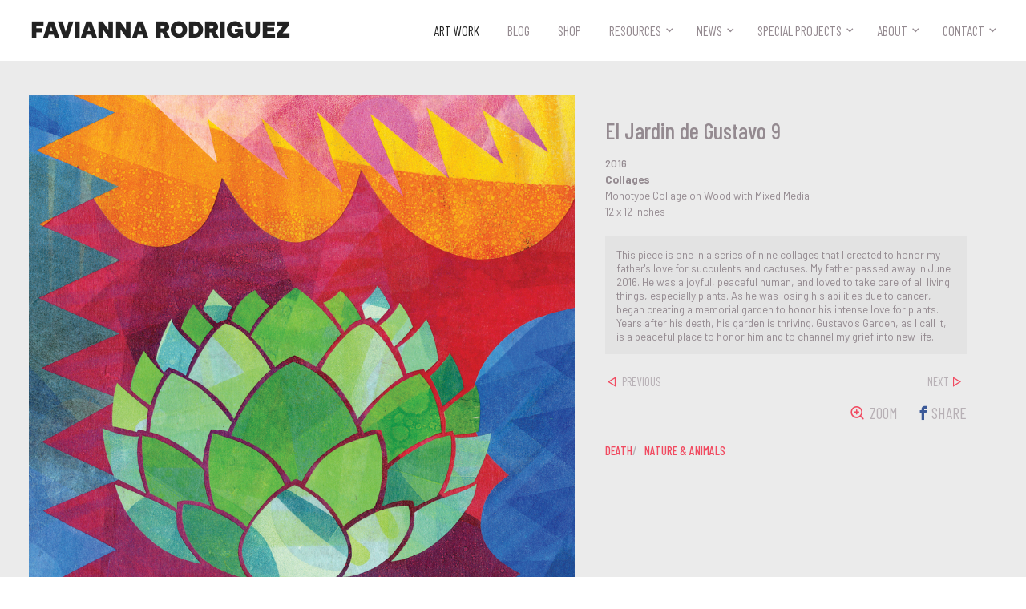

--- FILE ---
content_type: text/html; charset=utf-8
request_url: https://favianna.com/artworks/el-jardin-de-gustavo-9?
body_size: 6454
content:



<!doctype html>
<html>
  <head>
    <!-- Google Tag Manager -->
    <script>(function(w,d,s,l,i){w[l]=w[l]||[];w[l].push({'gtm.start':
    new Date().getTime(),event:'gtm.js'});var f=d.getElementsByTagName(s)[0],
    j=d.createElement(s),dl=l!='dataLayer'?'&l='+l:'';j.async=true;j.src=
    'https://www.googletagmanager.com/gtm.js?id='+i+dl;f.parentNode.insertBefore(j,f);
    })(window,document,'script','dataLayer','GTM-P8BFDW9');</script>
    <!-- End Google Tag Manager -->
    <meta charset="utf-8">
    <meta name="viewport" content="width=device-width, initial-scale=1.0">
    <link rel="shortcut icon" href="/static/img/favicon/butterfly-orange-tipped.png">
    <link rel="apple-touch-icon" href="/static/img/favicon/butterfly-orange-tipped.png">
    <link href="https://fonts.googleapis.com/css?family=Barlow:300,300i,400,400i,500,500i,600,600i,700,700i,900,900i|Barlow+Condensed:300,300i,400,400i,500,500i,600,600i,700,700i" rel="stylesheet">
    <link rel="stylesheet" href="/static/CACHE/css/output.f5968205391c.css" type="text/css">
    <meta property="og:site_name" content="Artist, Organizer & Social Justice Activist | Favianna Rodriguez">
    <meta property="og:see_also" content="https://favianna.com">
    
  <title>El Jardin de Gustavo 9 | work of art by Favianna Rodriguez</title>
  <meta name="description" content="This piece is one in a series of nine collages that I created to honor my father's love for succulents and cactuses. My father passed away in June 2016. He was a joyful, peaceful human, and loved to take care of all living things, especially plants. As he was losing ...">
  <link rel="canonical" href="http://favianna.com/artworks/el-jardin-de-gustavo-9">

  <meta property="og:url" content="http://favianna.com/artworks/el-jardin-de-gustavo-9">
  <meta property="og:title" content="El Jardin de Gustavo 9 | work of art by Favianna Rodriguez">
  <meta property="og:description" content="This piece is one in a series of nine collages that I created to honor my father's love for succulents and cactuses. My father passed away in June 2016. He was a joyful, peaceful human, and loved to take care of all living things, especially plants. As he was losing ...">
  <meta property="og:image" content="https://s3.amazonaws.com/favianna-staging/items/images/main/7c08bf15b7c44a27bffe0d612f6bbab0.jpg">

  <meta name="twitter:card" content="summary">
  <meta name="twitter:url" content="http://favianna.com/artworks/el-jardin-de-gustavo-9">
  <meta name="twitter:title" content="El Jardin de Gustavo 9 | work of art by Favianna Rodriguez">
  <meta name="twitter:description" content="This piece is one in a series of nine collages that I created to honor my father's love for succulents and cactuses. My father passed away in June 2016. He was a joyful, peaceful human, and loved to take care of all living things, especially plants. As he was losing ...">
  <meta name="twitter:image" content="https://s3.amazonaws.com/favianna-staging/items/images/main/7c08bf15b7c44a27bffe0d612f6bbab0.jpg">

    
  </head>
  <body class="body-artwork">
    <!-- Google Tag Manager (noscript) -->
    <noscript><iframe src="https://www.googletagmanager.com/ns.html?id=GTM-P8BFDW9"
    height="0" width="0" style="display:none;visibility:hidden"></iframe></noscript>
    <!-- End Google Tag Manager (noscript) -->
    <div class="overflow-block"></div>
    <header class="header">
      <div class="container-full container-full-header-footer">
        <div class="row header-block">
          <a href="/" class="logo logo--header">
            Favianna Rodriguez
          </a>
          <button class="nav-trigger btn-reset"><span class="nav-trigger-text">MENU </span></button>
          <nav class="js-nav nav gutter">
            <ul class="ul-reset nav-list js-nav-list">
              <li>
                <a href="/artworks/"  class='nav-link--active' >
                  Art Work
                </a>
              </li>
              <li>
                <a href="https://faviannablog.com" target="_blank">
                  Blog
                </a>
              </li>
              <li>
                <a href="https://shop.favianna.com" target="_blank">
                  Shop
                </a>
              </li>
              <li><a href="" >Resources</a>
                <ul class="ul-reset">
                  <li>
                    <a href="/resources/videos" >
                      Videos
                    </a>
                  </li>
                  <li>
                    <a href="/resources/guides" >
                      Guides
                    </a>
                  </li>
                </ul>
              </li>
              <li><a href="" >News</a>
                <ul class="ul-reset">
                  <li>
                    <a href="/news/press" >
                      Press
                    </a>
                  </li>
                  <li>
                    <a href="/news/events" >
                      Events
                    </a>
                  </li>
                </ul>
              </li>
              <li><a href="" >Special Projects</a>
                <ul class="ul-reset">
                  <li>
                    <a href="/special-projects/licensing" >
                      Licensing
                    </a>
                  </li>
                  <li>
                    <a href="/special-projects/public-art" >
                      Public Art
                    </a>
                  </li>
                  <li>
                    <a href="/special-projects/real-fruitvale" >
                      Real Fruitvale
                    </a>
                  </li>
                  
                </ul>
              </li>

              <li><a href="" >About</a>
                <ul class="ul-reset">
                  <li>
                    <a href="/about/biography" >
                      Biography
                    </a>
                  </li>
                  <li>
                    <a href="/about/team" >
                      Team
                    </a>
                  </li>
                  
                </ul>
              </li>

              <li><a href="" >Contact</a>
                <ul class="ul-reset">
                  <li>
                    <a href="/contact" >
                      Contact
                    </a>
                  </li>
                  <li>
                    <a href="/signup" >
                      Newsletter
                    </a>
                  </li>
                  <li>
                    <a href="/donate" >
                      Donate
                    </a>
                  </li>
                </ul>
              </li>
            </ul>
          </nav>
        </div> <!-- /.row -->
      </div> <!-- /.container-xl -->
    </header>
    
    <main class="main">    
      
  
    <div class="artwork-main-block">
      <div class="container-xl">
        <div class="artwork-block">
          <div class="row artwork-row">
            <div class="col col-6-mid col-7-lg artwork-col-img">
              <div class="artwork-gallery-block">
                
                <div class=" js-btn-zoom-img">
                  <img src="https://s3.amazonaws.com/favianna-staging/items/images/main/7c08bf15b7c44a27bffe0d612f6bbab0.jpg" width="1000" height="983" alt="" class="artwork-img" data-zoom-target="https://s3.amazonaws.com/favianna-staging/items/images/main_zoom/7c08bf15b7c44a27bffe0d612f6bbab0.jpg">
                </div>  
                
                
                  <div class="artwork-edition-block">
                    <div class="js-artwork-slider artwork-slider owl-carousel owl-carousel-generic">
                      
                        
                          <a href="/artworks/el-jardin-de-gustavo-5" class="artwork-thumbnail-link">
                            <img src="https://s3.amazonaws.com/favianna-staging/items/images/thumbnail_edition/fd9c140b0a2849dea39f544a4a09d793.jpg" alt="" class="artwork-thumbnail artwork-thumbnail--edition" width="160" height="160">
                          </a>
                        
                      
                        
                          <a href="/artworks/el-jardin-de-gustavo-2" class="artwork-thumbnail-link">
                            <img src="https://s3.amazonaws.com/favianna-staging/items/images/thumbnail_edition/434ab61fad8e49808f3310ae92594b7f.jpg" alt="" class="artwork-thumbnail artwork-thumbnail--edition" width="160" height="160">
                          </a>
                        
                      
                        
                          <a href="/artworks/el-jardin-de-gustavo-6" class="artwork-thumbnail-link">
                            <img src="https://s3.amazonaws.com/favianna-staging/items/images/thumbnail_edition/81de25fab49944feb41d56fd2f1ae705.jpg" alt="" class="artwork-thumbnail artwork-thumbnail--edition" width="160" height="160">
                          </a>
                        
                      
                        
                          <a href="/artworks/el-jardin-de-gustavo-1" class="artwork-thumbnail-link">
                            <img src="https://s3.amazonaws.com/favianna-staging/items/images/thumbnail_edition/29e8c2ae90104d5a94d35e5732ff10cc.jpg" alt="" class="artwork-thumbnail artwork-thumbnail--edition" width="160" height="160">
                          </a>
                        
                      
                        
                          <a href="/artworks/el-jardin-de-gustavo-4" class="artwork-thumbnail-link">
                            <img src="https://s3.amazonaws.com/favianna-staging/items/images/thumbnail_edition/8d4b1a786642472c954d30c9daf9b7cb.jpg" alt="" class="artwork-thumbnail artwork-thumbnail--edition" width="160" height="159">
                          </a>
                        
                      
                        
                          <a href="/artworks/el-jardin-de-gustavo-7" class="artwork-thumbnail-link">
                            <img src="https://s3.amazonaws.com/favianna-staging/items/images/thumbnail_edition/105c0b3dcc9c4619ad98bd6dac6bd595.jpg" alt="" class="artwork-thumbnail artwork-thumbnail--edition" width="160" height="160">
                          </a>
                        
                      
                        
                          <a href="/artworks/el-jardin-de-gustavo-3" class="artwork-thumbnail-link">
                            <img src="https://s3.amazonaws.com/favianna-staging/items/images/thumbnail_edition/b975ca1b333a4b659e7372baad5bc950.jpg" alt="" class="artwork-thumbnail artwork-thumbnail--edition" width="160" height="160">
                          </a>
                        
                      
                        
                          <a href="/artworks/el-jardin-de-gustavo-8" class="artwork-thumbnail-link">
                            <img src="https://s3.amazonaws.com/favianna-staging/items/images/thumbnail_edition/15f2ef105a1b48ce815055867754cd5f.jpg" alt="" class="artwork-thumbnail artwork-thumbnail--edition" width="160" height="160">
                          </a>
                        
                      
                    </div>
                  </div> <!-- /.artwork-edition-block -->
                
              </div> <!-- /.artwork-gallery-block -->
            </div> <!-- /.col -->
            <div class="col col-6-mid col-5-lg artwork-content-block">
              <div class="artwork-content">
                <h1 class="artwork-title">El Jardin de Gustavo 9</h1>
                <div class="font-size-sm artwork-meta">
                  
                  <div class="artwork-year">2016</div>
                  
                  <div class="artwork-medium font-bold">
                    Collages
                  </div>
                  
                  <div>Monotype Collage on Wood with Mixed Media</div>
                  
                  
                  <div>
                    12 x 12  inches
                  </div>
                  
                </div>

                
                  <div class="artwork-text-block artwork-text-block--desc js-read-more-wrap js-description">
                    <p>This piece is one in a series of nine collages that I created to honor my father's love for succulents and cactuses. My father passed away in June 2016. He was a joyful, peaceful human, and loved to take care of all living things, especially plants. As he was losing his abilities due to cancer, I began creating a memorial garden to honor his intense love for plants. Years after his death, his garden is thriving. Gustavo's Garden, as I call it, is a peaceful place to honor him and to channel my grief into new life.</p>
                  </div>
                

                
    
                <div class="artwork-action-block">
                  <div class="artwork-nav-block">
                    
                    <a href="/artworks/day-of-the-dead-flags?" class="icon-text-block icon-text-block--sm artwork-prev">
                      <span class="f-icon-change_history icon-text-icon"></span>
                      <span class="icon-text-title">Previous</span>
                    </a>
                    
                    
                    <a href="/artworks/las-vidas-negras-importan?" class="icon-text-block icon-text-block--sm artwork-next">
                      <span class="icon-text-title">Next</span>
                      <span class="f-icon-change_history icon-text-icon"></span>
                    </a>
                    
                  </div>
                  <div class="row flex artwork-social-block">
                    <div class="gutter">
                      <a href="" class="icon-text-block icon-text-block--artwork icon-text-block--zoom js-btn-zoom-img">
                        <span class="f-icon-zoom-in icon-text-icon"></span>
                        <span class="icon-text-title">Zoom</span>
                      </a>
                    </div>
                    <div class="gutter">
                      <span class="icon-text-block icon-text-block--fb"  onclick="window.open('https://www.facebook.com/sharer/sharer.php?u='+encodeURIComponent('http://favianna.com/artworks/el\u002Djardin\u002Dde\u002Dgustavo\u002D9'),'facebook-share-dialog','width=626,height=436'); return false;">
                        <span class="f-icon-facebook icon-text-icon"></span>
                        <span class="icon-text-title icon-text-title--facebook">Share</span>
                      </span>
                    </div>
                    
                  </div> <!-- /.row -->
                  
                    <div class="tag-block tag-block--artwork js-read-more-wrap">
                      
                        <a href="/artworks/?tags=death" class="tag-each">death</a>
                      
                      
                        <a href="/artworks/?tags=nature%20%26%20animals" class="tag-each">nature &amp; animals</a>
                      
                      <!-- /.tag-block   
                        
                          <a href="/artworks/?tags=death" class="tag-each">death</a>
                        
                      /.tag-block -->
                      <!-- /.artwork-read-all
                        <span class="tag-each"><a href="" class="js-show-tags-link show-tags-link"><span class="f-icon-add icon-left-sm icon-right"></span><span class="js-tag-toggle-text">View All Themes</span></a></span>
                        <div class="js-read-all artwork-read-all hide">
                          
                            <a href="/artworks/?tags=nature%20%26%20animals" class="tag-each">nature &amp; animals</a>
                          
                        </div> 
                      /.artwork-read-all -->
                    </div> <!-- /.tag-block -->
                  
                </div> <!-- /.artwork-action-block -->
              </div> <!-- /.artwork-content -->
            </div><!-- /.col -->
            <div>
              
            </div>
          </div> <!-- /.row -->
        </div> <!-- /.artwork-block -->
      </div> <!-- /.container-xl -->
    </div> <!-- /.artwork-main-block -->

<!-- Root element of PhotoSwipe. Must have class pswp. -->
<div class="pswp" tabindex="-1" role="dialog" aria-hidden="true">

    <!-- Background of PhotoSwipe. 
         It's a separate element as animating opacity is faster than rgba(). -->
    <div class="pswp__bg"></div>

    <!-- Slides wrapper with overflow:hidden. -->
    <div class="pswp__scroll-wrap">

        <!-- Container that holds slides. 
            PhotoSwipe keeps only 3 of them in the DOM to save memory.
            Don't modify these 3 pswp__item elements, data is added later on. -->
        <div class="pswp__container">
            <div class="pswp__item"></div>
            <div class="pswp__item"></div>
            <div class="pswp__item"></div>
        </div>

        <!-- Default (PhotoSwipeUI_Default) interface on top of sliding area. Can be changed. -->
        <div class="pswp__ui pswp__ui--hidden">

            <div class="pswp__top-bar">

                <!--  Controls are self-explanatory. Order can be changed. -->

                <div class="pswp__counter"></div>

                <button class="pswp__button pswp__button--close" title="Close (Esc)"></button>

                <button class="pswp__button pswp__button--share" title="Share"></button>

                <button class="pswp__button pswp__button--fs" title="Toggle fullscreen"></button>

                <button class="pswp__button pswp__button--zoom" title="Zoom in/out"></button>

                <!-- Preloader demo http://codepen.io/dimsemenov/pen/yyBWoR -->
                <!-- element will get class pswp__preloader--active when preloader is running -->
                <div class="pswp__preloader">
                    <div class="pswp__preloader__icn">
                      <div class="pswp__preloader__cut">
                        <div class="pswp__preloader__donut"></div>
                      </div>
                    </div>
                </div>
            </div>

            <div class="pswp__share-modal pswp__share-modal--hidden pswp__single-tap">
                <div class="pswp__share-tooltip"></div> 
            </div>

            <button class="pswp__button pswp__button--arrow--left" title="Previous (arrow left)">
            </button>

            <button class="pswp__button pswp__button--arrow--right" title="Next (arrow right)">
            </button>

            <div class="pswp__caption">
                <div class="pswp__caption__center"></div>
            </div>

        </div>

    </div>

</div>

    </main>

    <footer class="footer">
      <div class="container-full container-full-header-footer">
        <div class="row footer-row">
          <div class="col col-3-lg footer-logo-block">
            <a href="/" class="logo-link">
              <img src="/static/img/signature.png" width="120" class="logo-signature-img--footer" alt="Logo: Favianna's Signature">
              <!-- <span class="logo-signature logo-signature--footer">Favianna Rodriguez</span> -->
            </a>
             <div class="footer-copyright-content footer-copyright-content--lg">
               &copy; Favianna Rodriguez 2026. All Rights Reserved.
             </div>
          </div> <!-- /.col -->
          <div class="col col-6-lg text-center">
            <ul class="ul-reset nav-list-footer">
              <li><a href="/artworks/">Art Work</a></li>
              <li><a href="https://faviannablog.com" target="_blank">Blog</a></li>
              <li><a href="https://shop.favianna.com" target="_blank">Shop</a></li>
              <li><a href="/news/press">Press</a></li>
              <li><a href="/resources/guides">Guides</a></li>
              <li><a href="/resources/videos">Videos</a></li>
              <li><a href="/news/events">Events</a></li>
              <li><a href="/special-projects/real-fruitvale">Real Fruitvale</a></li>
              <li><a href="/special-projects/public-art">Public Art</a></li>
              <li><a href="/special-projects/licensing">Licensing</a></li>
              <li><a href="/about/biography">Biography</a></li>
              
              <li><a href="/about/team">Team</a></li>
              <li><a href="/donate">Donate</a></li>
            </ul>
            <!-- <div class="spacing-v">
              <a href="/contact" class="btn btn-white btn--tiny btn-footer-contact">
                <span class="f-icon-mail_outline icon-left-sm vertical-i-middle"></span>
                <span class="vertical-i-middle">CONTACT</span>
              </a>
            </div> -->

            <div class="footer-terms-block footer-terms-block--lg">
              <a href="/terms">Terms of Service</a>
              <a href="/privacy">Privacy Policy</a>
              <a href="https://colab.coop" target="_blank" class="footer-colab-logo">
                <span class="white">Made with </span>
                <img src="/static/svg/icons/colab-heart-logo.svg" width="34" class="footer-colab-logo-img">
                <span class="white"> by CoLab</span>
              </a>
            </div>
          </div> <!-- /.col -->
          <div class="col col-3-lg footer-subscribe-col">
            <div class="footer-subscribe-block">
              <!-- Begin Mailchimp Signup Form -->
              <div id="mc_embed_signup">
                <form action="https://Favianna.us2.list-manage.com/subscribe/post?u=47fc3d9a0fda1d8da0562b8c4&id=0054b60aaf" method="post" id="mc-embedded-subscribe-form" name="mc-embedded-subscribe-form" class="validate form-subscribe-newsletter js-form-subscribe-newsletter hide" target="_blank" novalidate>
                  <btn class="f-icon-close btn-reset close-subscribe-newsletter js-close-subscribe-newsletter"></btn>
                  <div id="mc_embed_signup_scroll">
                    <div class="row-sm">
                      <div class="col-sm col-5-sm spacing-half-v">
                        <div class="mc-field-group">
                          <label for="mce-MMERGE1" class="show-on-screen-reader">Name  <span class="asterisk">*</span></label>
                          <input type="text" value="" name="MMERGE1" class="required input-text input-newsletter" id="mce-MMERGE1" placeholder="First Name">
                        </div>
                      </div> <!-- /.col-sm -->
                      <div class="col-sm col-5-sm spacing-half-v">
                        <div class="mc-field-group">
                          <label for="mce-EMAIL" class="show-on-screen-reader">Email Address <span class="asterisk"></span></label>
                          <input type="email" value="" name="EMAIL" class="required email input-text input-newsletter" id="mce-EMAIL" placeholder="Email Address">
                        </div>
                      </div> <!-- /.col-sm -->
                      <div class="col-sm col-2-sm spacing-half-v">
                        <div class="clear"><button type="submit" value="Subscribe" name="subscribe" id="mc-embedded-subscribe" class="button btn btn--sm btn-newsletter full-width"><span class="f-icon-arrow_forward"></span><span class="show-on-screen-reader">Subscribe</span></button></div>
                      </div> <!-- /.col-sm -->
                    </div> <!-- /.row-sm -->

                    <div id="mergeRow-gdpr" class="mergeRow gdpr-mergeRow content__gdprBlock mc-field-group">
                      <fieldset class="mc_fieldset gdprRequired mc-field-group spacing-half-t" name="interestgroup_field">
                        <!-- <input type="checkbox" id="gdpr_4049" name="gdpr[4049]" value="Y" class="av-checkbox input-checkbox">  
                        <label class="checkbox subfield input-checkbox-label flex" for="gdpr_4049"> -->
                          <div class="content__gdpr color-font text-center">
                          We will use your email address to subscribe you to our newsletter, and provide this information to our marketing platform, Mailchimp, for processing. Unsubscribe at any time by clicking the link in the footer of our emails.
                          </div>
                       <!--  </label> -->

                        <div class="content__gdprLegal form-subscribe-gdpr font-size-xs text-center">
                          <span class="form-subscribe-gdpr-link"><a href="/privacy" target="_blank">Our Privacy Policy</a></span>
                          <span class="form-subscribe-gdpr-link"><a href="https://mailchimp.com/legal/" target="_blank">Mailchimp's privacy practices</a></span>
                        </div>
                      </fieldset>
                    </div>
                  </div>
                  <div id="mce-responses" class="clear">
                    <div class="response" id="mce-error-response" style="display:none"></div>
                    <div class="response" id="mce-success-response" style="display:none"></div>
                  </div> <!-- real people should not fill this in and expect good things - do not remove this or risk form bot signups-->
                  <div style="position: absolute; left: -5000px;" aria-hidden="true"><input type="text" name="b_47fc3d9a0fda1d8da0562b8c4_0054b60aaf" tabindex="-1" value=""></div>
                  </div>
                </form>
              </div>
              <script type='text/javascript' src='https://s3.amazonaws.com/downloads.mailchimp.com/js/mc-validate.js'></script>
              <script type='text/javascript'>(function($) {window.fnames = new Array(); window.ftypes = new Array();fnames[1]='MMERGE1';ftypes[1]='text';fnames[0]='EMAIL';ftypes[0]='email';}(jQuery));var $mcj = jQuery.noConflict(true);</script>
              <!--End mc_embed_signup-->
              <div class="btn btn--sm btn-subscribe-newsletter js-subscribe-newsletter">
                <span class="icon-left-sm f-icon-text-document font-size-xl"></span>
                <span>Sign up for my newsletter</span>
              </div>
              <a href="/contact" class="btn btn-white btn--sm btn-footer-contact">
                <span class="f-icon-mail_outline icon-left-sm vertical-i-middle"></span>
                <span class="vertical-i-middle">Contact</span>
              </a>
            </div> <!-- /.footer-subscribe-block -->
          </div> <!-- /.col -->
        </div> <!-- /.row -->
        <div class="footer-terms-block footer-terms-block--sm">
          <a href="/terms">Terms of Service</a>
          <a href="/privacy">Privacy Policy</a>
          <a href="https://colab.coop" target="_blank" class="footer-colab-logo">
            <span class="white">Made with </span>
            <img src="/static/svg/icons/colab-heart-logo.svg" width="34" class="footer-colab-logo-img">
            <span class="white"> by CoLab</span>
          </a>
        </div>
       <div class="footer-copyright-content footer-copyright-content--sm">
         &copy; Favianna Rodriguez 2026. All Rights Reserved.
       </div>
      </div> <!-- /.container-->

    </footer>
    <script src="/static/CACHE/js/output.90eba195de2c.js"></script>
    
<script>
// Photoswipe: build items array
var items = [
    {
        src: 'https://s3.amazonaws.com/favianna-staging/items/images/main_zoom/7c08bf15b7c44a27bffe0d612f6bbab0.jpg',
        w: '1500',
        h: '1475'
    }
];
</script>
<script src="/static/js/libs/photoswipe.min.js"></script>
<script src="/static/js/libs/photoswipe-ui-default.min.js"></script>
<script src="/static/js/libs/jquery.rbox.js"></script>
<script src="/static/js/libs/readMoreJS.min.js"></script>
<script src="/static/js/item.js"></script>


    
<style>
    #upcoming-event-link, #upcoming-event {
        display: none;
    }
    .rbox-upcoming-event .rbox-wrap,  .rbox-upcoming-event .rbox-wrap .rbox {
        max-width: fit-content;
    }
    .upcoming-event .event-img {
        max-width: 100%;
    }
    @media (min-width: 920px) {
        .upcoming-event .event-img {
    max-height: 520px; } 
        .rbox-upcoming-event .rbox-wrap,  .rbox-upcoming-event .rbox-wrap .rbox {
            max-width: fit-content;
        }
    }

    @media (min-width: 1740px) {
        .upcoming-event .event-img {
    max-height: 600px; } }
</style>
<section>
    <a
        id="upcoming-event-link"
        data-rbox-inline="#upcoming-event">
        Click Me
    </a>

    <div id="upcoming-event">
        <div class="container-mid upcoming-event">
            <a href="https://www.eventbrite.com/e/faviannas-summer-open-studios-2024-tickets-894636952207" target="_blank">
                <img src="/static/img/upcoming-events/OpenStudio_WebPopUp2024.webp" alt="" class="event-img">  
            </a>
            <div class="public-art-carousel-caption">
                <p class="margin-reset">
                    <a href="https://www.eventbrite.com/e/faviannas-summer-open-studios-2024-tickets-894636952207" target="_blank">
                        Favianna's Annual Open Studios 2024, June 15th, 2024
                    </a>
                </p>
            </div>    
        </div>
    </div>

    <script src="/static/js/libs/jquery.rbox.js"></script>
    <script>
      $(document).ready(function(){
        $("#upcoming-event-link").rbox({
          'type':'inline',
          'closeonesc':true,
          'closeonoverlay':true,
          'layoutcustom': 'rbox-upcoming-event',
        });

        if (!document.cookie.split(";").some((item) => item.trim().startsWith("eventPopup="))) {
            if (new Date() < new Date('2024-06-16')) {
                $("#upcoming-event-link").click();
            }

            let date = new Date(Date.now() + 86400e3);
            date = date.toUTCString();
            document.cookie = "eventPopup=true; expires=" + date;
        }
      });
    </script>
</section>
    
  </body>
</html>